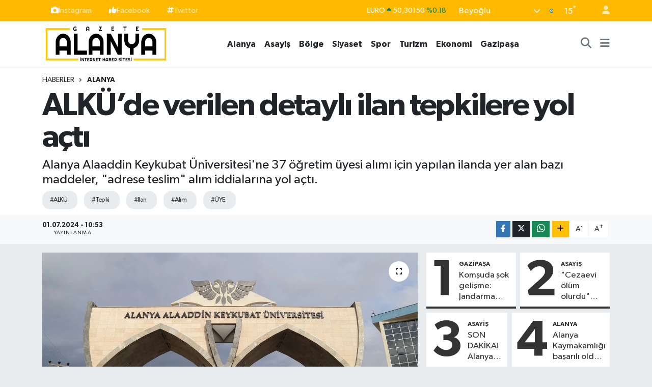

--- FILE ---
content_type: text/html; charset=utf-8
request_url: https://www.google.com/recaptcha/api2/aframe
body_size: 267
content:
<!DOCTYPE HTML><html><head><meta http-equiv="content-type" content="text/html; charset=UTF-8"></head><body><script nonce="zflcS5u8vqWUkAcgjtv19A">/** Anti-fraud and anti-abuse applications only. See google.com/recaptcha */ try{var clients={'sodar':'https://pagead2.googlesyndication.com/pagead/sodar?'};window.addEventListener("message",function(a){try{if(a.source===window.parent){var b=JSON.parse(a.data);var c=clients[b['id']];if(c){var d=document.createElement('img');d.src=c+b['params']+'&rc='+(localStorage.getItem("rc::a")?sessionStorage.getItem("rc::b"):"");window.document.body.appendChild(d);sessionStorage.setItem("rc::e",parseInt(sessionStorage.getItem("rc::e")||0)+1);localStorage.setItem("rc::h",'1765904443865');}}}catch(b){}});window.parent.postMessage("_grecaptcha_ready", "*");}catch(b){}</script></body></html>